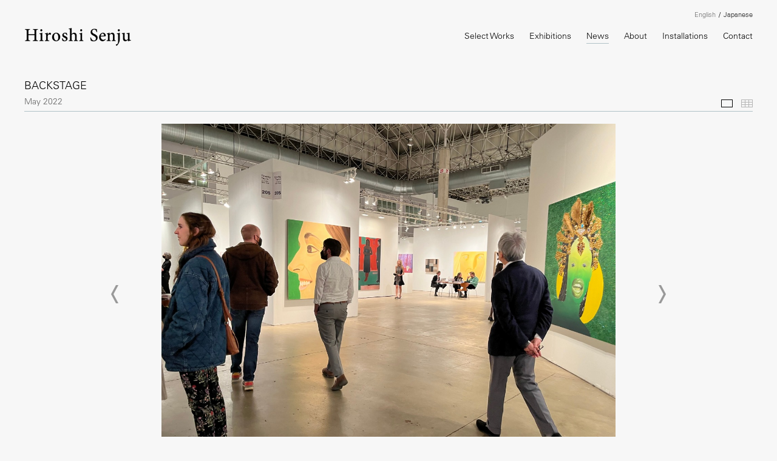

--- FILE ---
content_type: text/html; charset=UTF-8
request_url: https://www.hiroshisenju.com/news/backstage61
body_size: 22259
content:
    <!DOCTYPE html>
    <html lang="en">
    <head>
        <meta charset='utf-8'>
        <meta content='width=device-width, initial-scale=1.0, user-scalable=yes' name='viewport'>

        
        <link rel="stylesheet" href="https://cdnjs.cloudflare.com/ajax/libs/Swiper/4.4.6/css/swiper.min.css"
              integrity="sha256-5l8WteQfd84Jq51ydHtcndbGRvgCVE3D0+s97yV4oms=" crossorigin="anonymous" />

                    <link rel="stylesheet" href="/build/basicLeftBase.bb0ae74c.css">

        
        
        
        
                        <meta name="description" content="Official website for an artist, Hiroshi Senju. 世界的に活躍する日本画家、千住博の公式ウェブサイトです。">



<title>Backstage - News - Hiroshi Senju</title>

    <link rel="shortcut icon" href="https://s3.amazonaws.com/files.collageplatform.com.prod/image_cache/favicon/application/6050d50a2301060e8d6cd922/3c20ed4760a29dfb518abc0faa26e20f.png">


	<meta property="og:description" content="Official website for an artist, Hiroshi Senju. 世界的に活躍する日本画家、千住博の公式ウェブサイトです。" />

	<meta property="twitter:description" content="Official website for an artist, Hiroshi Senju. 世界的に活躍する日本画家、千住博の公式ウェブサイトです。" />
<!--<link rel="stylesheet" href="https://use.typekit.net/kdb8zky.css">-->
        
        <link rel="stylesheet" type="text/css" href="/style.5de385c336ceb45f2968636df918792f.css"/>


        
            <script type="text/javascript">
        if (!location.hostname.match(/^www\./)) {
          if (['hiroshisenju.com'].indexOf(location.hostname) > -1) {
            location.href = location.href.replace(/^(https?:\/\/)/, '$1www.')
          }
        }
    </script>


        <script src="//ajax.googleapis.com/ajax/libs/jquery/1.11.2/jquery.min.js"></script>

        <script src="https://cdnjs.cloudflare.com/ajax/libs/Swiper/4.4.6/js/swiper.min.js"
                integrity="sha256-dl0WVCl8jXMBZfvnMeygnB0+bvqp5wBqqlZ8Wi95lLo=" crossorigin="anonymous"></script>

        <script src="https://cdnjs.cloudflare.com/ajax/libs/justifiedGallery/3.6.5/js/jquery.justifiedGallery.min.js"
                integrity="sha256-rhs3MvT999HOixvXXsaSNWtoiKOfAttIR2dM8QzeVWI=" crossorigin="anonymous"></script>

        <script>window.jQuery || document.write('<script src=\'/build/jquery.8548b367.js\'><\/script>');</script>

                    <script src="/build/runtime.d94b3b43.js"></script><script src="/build/jquery.8548b367.js"></script>
            <script src="/build/jquery.nicescroll.min.js.db5e58ee.js"></script>
            <script src="/build/jquery.lazyload.min.js.32226264.js"></script>
            <script src="/build/vendorJS.fffaa30c.js"></script>
        
        <script src="https://cdnjs.cloudflare.com/ajax/libs/jarallax/1.12.4/jarallax.min.js" integrity="sha512-XiIA4eXSY4R7seUKlpZAfPPNz4/2uzQ+ePFfimSk49Rtr/bBngfB6G/sE19ti/tf/pJ2trUbFigKXFZLedm4GQ==" crossorigin="anonymous" referrerpolicy="no-referrer"></script>

                    <script type="text/javascript">
                var langInUrl = false;
                var closeText = "Close";
                var zoomText = "Zoom";
            </script>
        
        <script type="text/javascript">
                        $(document).ready(function () {
                $('body>#supersized, body>#supersized-loader').remove();
            });
            var screens = {
    };
var frontendParams = {
    currentScreen: null,
};


        </script>

                    <script src="/build/headerCompiledJS.3b1cf68a.js"></script>
        
        
        <script src="/build/frontendBase.4818ec01.js"></script>

                    <script type="text/javascript">(function(i,s,o,g,r,a,m){i['GoogleAnalyticsObject']=r;i[r]=i[r]||function(){
  (i[r].q=i[r].q||[]).push(arguments)},i[r].l=1*new Date();a=s.createElement(o),
  m=s.getElementsByTagName(o)[0];a.async=1;a.src=g;m.parentNode.insertBefore(a,m)
  })(window,document,'script','//www.google-analytics.com/analytics.js','ga');

  ga('create', 'UA-44137942-1', 'hiroshisenju.com');
  ga('send', 'pageview');</script>
        
        
        
                    <script type="text/javascript" src="/scripts.a0598799e4bf3407b807757ab9dcc1f7.js"></script>

                <script src="https://www.recaptcha.net/recaptcha/api.js?render=6LfIL6wZAAAAAPw-ECVAkdIFKn-8ZQe8-N_5kUe8"></script>
    </head>
    <body data-email-protected=""
          data-section-key="news"
          data-section-id="5f4fc3a5c8aa2c0d7af09144"
         class="
            ada-compliance                        s-news            detail-page            
        ">
                    <a href="#contentWrapper" id="skipToContent">Skip to content</a>
                <input type="hidden" value="" id="email-protected-header"/>
        <input type="hidden" value="" id="email-protected-description"/>
        <input type="hidden" value="First name" id="email-protected-first-name-field-text"/>
        <input type="hidden" value="Last name" id="email-protected-last-name-field-text"/>
        <input type="hidden" value="Email" id="email-protected-email-field-text"/>
        <input type="hidden" value="Subscribe" id="email-protected-subscribe-button-text"/>

                    <header class='main-header
                '>
                <div class='container'>
                    <a class='logo' href='/'><img itemprop="image" class="alt-standard" alt="Hiroshi Senju" src="https://s3.amazonaws.com/files.collageplatform.com.prod/application/6050d50a2301060e8d6cd922/c9130792cdcc0d1f4bbb3622c4d470e9.png" width="176"/></a><nav class='main'><a href="/select-works">Select Works</a><a href="/exhibitions">Exhibitions</a><a href="/news" class="active">News</a><a href="/about">About</a><a href="/installations">Installations</a><a href="/contact">Contact</a></nav><nav class='languages'><a href="/news/backstage61" class="active" id="lang-en">English</a><a href="/ja/niyusu/batukusutezi60" class="" id="lang-ja">Japanese</a></nav><div class="mobile-menu-wrapper"><nav class='mobile'><a class="menu" href="#">Menu</a><div class="navlinks"><a href="/select-works">Select Works</a><a href="/exhibitions">Exhibitions</a><a href="/news" class="active">News</a><a href="/about">About</a><a href="/installations">Installations</a><a href="/contact">Contact</a></div></nav><nav class="mobile-languages"><a href="/news/backstage61" class="active" id="lang-en">en</a><a href="/ja/niyusu/batukusutezi60" class="" id="lang-ja">ja</a></nav></div>
                </div>
            </header>
                <div id="contentWrapper" tabindex="-1" class="contentWrapper">
                            <div class='objects-details'>
    


  
            <section id='images'>
                            

<div id="screen-images" data-slideshow-view="slideshow">
    <div class="slideshow-container">
                <div class="container">
                                    <div class="slideshow-headline frs divider">
                                                                                                                        <h1>Backstage</h1>
                                                                                                                                                                            <h3>May 2022</h3>
                                                                                
                                                    <span class="abs-thumbs ">
                            <a data-tab-ref="slideshow" class="
                                cursor-pointer tabbable
                                active
                            " tabindex="0">Images</a>
                            <a data-tab-ref="thumbnails" class="
                                cursor-pointer tabbable
                                
                            " tabindex="0">Thumbnails</a>
                        </span>
                                                                </div>
                            </div>
                        <div class="container">
                <div data-tab="slideshow">
                    
<div class="position-guard-container">
    <div class="
            swiper-container main
            slideshow
            
        ">
        <div class="swiper-button-prev slider-nav-prev"></div>        <div class="swiper-wrapper">
                                            <div class="swiper-slide  tabbable">
                                            <div class="swiper-slide-container">
    <div class="slide-content-container">
        
            <div class="slide-image-container">
            <picture class="swiper-zoom-container">
                                    <img itemprop="image"  class="                            "
                         alt="Visiting Expo Chicago, I was reminded of how many diverse wonderful artists exist in the world."
                            
                            
                         src="https://img.artlogic.net/w_1800,h_1000,c_limit/exhibit-e/6050d50a2301060e8d6cd922/f26b82274eb4fd7dd2a1a4b484dae605.jpeg"
                         data-slide='1'
                            />
                            </picture>
        </div>
    </div>
    <div class="swiper-slide-caption caption">
                <p>Visiting Expo Chicago, I was reminded of how many diverse wonderful artists exist in the world.</p>

            </div>
</div>                                    </div>
                                            <div class="swiper-slide  tabbable">
                                            <div class="swiper-slide-container">
    <div class="slide-content-container">
        
            <div class="slide-image-container">
            <picture class="swiper-zoom-container">
                                    <img itemprop="image"  class="                            "
                         alt="This was my first time seeing the works by this artist.&amp;amp;nbsp; I was mesmerized with the works.&amp;amp;nbsp; They are works by a British artist."
                            
                            
                         src="https://img.artlogic.net/w_1800,h_1000,c_limit/exhibit-e/6050d50a2301060e8d6cd922/ef6c35780f29c47a6bdfa2bc83c5fbd2.jpeg"
                         data-slide='2'
                            />
                            </picture>
        </div>
    </div>
    <div class="swiper-slide-caption caption">
                <p>This was my first time seeing the works by this artist.&nbsp; I was mesmerized with the works.&nbsp; They are works by a British artist.</p>

            </div>
</div>                                    </div>
                                            <div class="swiper-slide  tabbable">
                                            <div class="swiper-slide-container">
    <div class="slide-content-container">
        
            <div class="slide-image-container">
            <picture class="swiper-zoom-container">
                                    <img itemprop="image"  class="                            "
                         alt="There are many who use gold leafs in Japanese paintings, but I was impressed by a fresh expression using this materials by Western artists."
                            
                            
                         src="https://img.artlogic.net/w_1800,h_1000,c_limit/exhibit-e/6050d50a2301060e8d6cd922/31afd047d70d218c5c1f84388672ecf6.jpeg"
                         data-slide='3'
                            />
                            </picture>
        </div>
    </div>
    <div class="swiper-slide-caption caption">
                <p>There are many who use gold leafs in Japanese paintings, but I was impressed by a fresh expression using this materials by Western artists.</p>

            </div>
</div>                                    </div>
                                            <div class="swiper-slide  tabbable">
                                            <div class="swiper-slide-container">
    <div class="slide-content-container">
        
            <div class="slide-image-container">
            <picture class="swiper-zoom-container">
                                    <img itemprop="image"  class="                            "
                         alt="At The Art Institute of Chicago, there was an event.&amp;amp;nbsp;I made a speech at the event.&amp;amp;nbsp;Exhibition &amp;amp;ldquo;Senju&amp;amp;rsquo;s Waterfall for Chicago&amp;amp;rdquo; is extended till the end of June."
                            
                            
                         src="https://img.artlogic.net/w_1800,h_1000,c_limit/exhibit-e/6050d50a2301060e8d6cd922/7fb5e4cfc696c4ba855470f9cda2ce33.jpeg"
                         data-slide='4'
                            />
                            </picture>
        </div>
    </div>
    <div class="swiper-slide-caption caption">
                <p>At The Art Institute of Chicago, there was an event.&nbsp;I made a speech at the event.&nbsp;Exhibition &ldquo;Senju&rsquo;s Waterfall for Chicago&rdquo; is extended till the end of June.</p>

            </div>
</div>                                    </div>
                                            <div class="swiper-slide  tabbable">
                                            <div class="swiper-slide-container">
    <div class="slide-content-container">
        
            <div class="slide-image-container">
            <picture class="swiper-zoom-container">
                                    <img itemprop="image"  class="                            "
                         alt="The Art Institute of Chicago is, after all, this work: Seurat&amp;amp;rsquo;s &amp;amp;ldquo;A Sunday afternoon on the island of La Grande Jatte&amp;amp;rdquo;. &amp;amp;nbsp; it is not allowed to leave the museum.&amp;amp;nbsp; It is known for its&amp;amp;rsquo; pointillism. &amp;amp;nbsp;But if you look at it closely, you can see uses of elongated lines to express the texture."
                            
                            
                         src="https://img.artlogic.net/w_1800,h_1000,c_limit/exhibit-e/6050d50a2301060e8d6cd922/b1c592fc71a61e42f9029b016f4a4f13.jpeg"
                         data-slide='5'
                            />
                            </picture>
        </div>
    </div>
    <div class="swiper-slide-caption caption">
                <p>The Art Institute of Chicago is, after all, this work: Seurat&rsquo;s &ldquo;A Sunday afternoon on the island of La Grande Jatte&rdquo;. &nbsp; it is not allowed to leave the museum.&nbsp; It is known for its&rsquo; pointillism. &nbsp;But if you look at it closely, you can see uses of elongated lines to express the texture.</p>

            </div>
</div>                                    </div>
                                            <div class="swiper-slide  tabbable">
                                            <div class="swiper-slide-container">
    <div class="slide-content-container">
        
            <div class="slide-image-container">
            <picture class="swiper-zoom-container">
                                    <img itemprop="image"  class="                            "
                         alt="The Art Institute of Chicago is also famous for its world-class collection of Impressionists.&amp;amp;nbsp;I was overwhelmed by Monet&amp;amp;rsquo;s works. It will take months to see the works in the Museum, which include Van Gogh&amp;amp;rsquo;s &amp;amp;ldquo;The Bedroom&amp;amp;rdquo;, Cezanne&amp;amp;rsquo;s still life &amp;amp;ldquo;The basket of Apples&amp;amp;quot;."
                            
                            
                         src="https://img.artlogic.net/w_1800,h_1000,c_limit/exhibit-e/6050d50a2301060e8d6cd922/6d915940d4c3ac4a107523a0e94bddda.jpeg"
                         data-slide='6'
                            />
                            </picture>
        </div>
    </div>
    <div class="swiper-slide-caption caption">
                <p>The Art Institute of Chicago is also famous for its world-class collection of Impressionists.&nbsp;I was overwhelmed by Monet&rsquo;s works. It will take months to see the works in the Museum, which include Van Gogh&rsquo;s &ldquo;The Bedroom&rdquo;, Cezanne&rsquo;s still life &ldquo;The basket of Apples&quot;.</p>

            </div>
</div>                                    </div>
                    </div>
        <div class="swiper-button-next slider-nav-next"></div>    </div>
</div>

                </div>


                                                                        <div data-tab="thumbnails" data-width="3" class="
                        thumbnails-tab
                        
                        
                        squared
                    ">                                                            <div class="thumbnail-container">
                                    <div class="thumbnail-square">
    <picture>
        <img itemprop="image"  alt="Visiting Expo Chicago, I was reminded of how many diverse wonderful artists exist in the world." data-slide-ref="0"  class="tabbable" tabindex="0"
                
             
             src="https://img.artlogic.net/w_647,h_647,c_limit/exhibit-e/6050d50a2301060e8d6cd922/f26b82274eb4fd7dd2a1a4b484dae605.jpeg" />
    </picture>
</div>                                                                                                        </div>
                                                            <div class="thumbnail-container">
                                    <div class="thumbnail-square">
    <picture>
        <img itemprop="image"  alt="This was my first time seeing the works by this artist.&amp;amp;nbsp; I was mesmerized with the works.&amp;amp;nbsp; They are works by a British artist." data-slide-ref="1"  class="tabbable" tabindex="0"
                
             
             src="https://img.artlogic.net/w_647,h_647,c_limit/exhibit-e/6050d50a2301060e8d6cd922/ef6c35780f29c47a6bdfa2bc83c5fbd2.jpeg" />
    </picture>
</div>                                                                                                        </div>
                                                            <div class="thumbnail-container">
                                    <div class="thumbnail-square">
    <picture>
        <img itemprop="image"  alt="There are many who use gold leafs in Japanese paintings, but I was impressed by a fresh expression using this materials by Western artists." data-slide-ref="2"  class="tabbable" tabindex="0"
                
             
             src="https://img.artlogic.net/w_647,h_647,c_limit/exhibit-e/6050d50a2301060e8d6cd922/31afd047d70d218c5c1f84388672ecf6.jpeg" />
    </picture>
</div>                                                                                                        </div>
                                                            <div class="thumbnail-container">
                                    <div class="thumbnail-square">
    <picture>
        <img itemprop="image"  alt="At The Art Institute of Chicago, there was an event.&amp;amp;nbsp;I made a speech at the event.&amp;amp;nbsp;Exhibition &amp;amp;ldquo;Senju&amp;amp;rsquo;s Waterfall for Chicago&amp;amp;rdquo; is extended till the end of June." data-slide-ref="3"  class="tabbable" tabindex="0"
                
             
             src="https://img.artlogic.net/w_647,h_647,c_limit/exhibit-e/6050d50a2301060e8d6cd922/7fb5e4cfc696c4ba855470f9cda2ce33.jpeg" />
    </picture>
</div>                                                                                                        </div>
                                                            <div class="thumbnail-container">
                                    <div class="thumbnail-square">
    <picture>
        <img itemprop="image"  alt="The Art Institute of Chicago is, after all, this work: Seurat&amp;amp;rsquo;s &amp;amp;ldquo;A Sunday afternoon on the island of La Grande Jatte&amp;amp;rdquo;. &amp;amp;nbsp; it is not allowed to leave the museum.&amp;amp;nbsp; It is known for its&amp;amp;rsquo; pointillism. &amp;amp;nbsp;But if you look at it closely, you can see uses of elongated lines to express the texture." data-slide-ref="4"  class="tabbable" tabindex="0"
                
             
             src="https://img.artlogic.net/w_647,h_647,c_limit/exhibit-e/6050d50a2301060e8d6cd922/b1c592fc71a61e42f9029b016f4a4f13.jpeg" />
    </picture>
</div>                                                                                                        </div>
                                                            <div class="thumbnail-container">
                                    <div class="thumbnail-square">
    <picture>
        <img itemprop="image"  alt="The Art Institute of Chicago is also famous for its world-class collection of Impressionists.&amp;amp;nbsp;I was overwhelmed by Monet&amp;amp;rsquo;s works. It will take months to see the works in the Museum, which include Van Gogh&amp;amp;rsquo;s &amp;amp;ldquo;The Bedroom&amp;amp;rdquo;, Cezanne&amp;amp;rsquo;s still life &amp;amp;ldquo;The basket of Apples&amp;amp;quot;." data-slide-ref="5"  class="tabbable" tabindex="0"
                
             
             src="https://img.artlogic.net/w_647,h_647,c_limit/exhibit-e/6050d50a2301060e8d6cd922/6d915940d4c3ac4a107523a0e94bddda.jpeg" />
    </picture>
</div>                                                                                                        </div>
                                                </div>
                            </div>
        </div>
    </div>
    <script>
        swiper("#screen-images", {        });
    </script>
    
                    </section>
        

</div>
                    </div>
        
<footer class="divider show1col"><div class="container clearfix"><div class='divider'></div><div class='footer-cols'><div class="footer-col1"><p>Copyright&copy; Hiroshi Senju&nbsp; All Rights Reserved.</p></div></div><span><a href="/site-index" class="footer-siteindex">Site Index</a></span></div></footer>
            </body>
    </html>


--- FILE ---
content_type: text/css; charset=UTF-8
request_url: https://www.hiroshisenju.com/style.5de385c336ceb45f2968636df918792f.css
body_size: 63001
content:

.container {
    max-width: 1300px;
}

                        
    
    

    


.custom-grid .entry {
    width: 48.076923076923%;
    margin-right: 3.8461538461538%;
    margin-bottom: 30px;
    display: inline-block;
    vertical-align: top;
}


.custom-grid .entry:nth-child(2n+2) {
    margin-right: 0;
} 

.custom-grid .entry .placeholder {
    padding-top: 76%;
    background: inherit;
}

.custom-grid .entry .placeholder .image img {
    max-height: 100%;
    max-width: 100%;
        padding: 0;
        position: absolute;
    top: 0;
    right: 0;
    bottom: 0;
    left: 0;
    
}


                                                                                                            
    


    


.custom-grid-gallery .entry {
    width: 22.692307692308%;
    margin-right: 3.0769230769231%;
    margin-bottom: 30px;
    display: inline-block;
    vertical-align: top;
}


.custom-grid-gallery .entry:nth-child(4n+4) {
    margin-right: 0;
} 

.custom-grid-gallery .entry .placeholder {
    padding-top: 74.576271186441%;
    background: inherit;
}

.custom-grid-gallery .entry .placeholder .image img {
    max-height: 100%;
    max-width: 100%;
        padding: 0;
        position: absolute;
    top: 0;
    right: 0;
    bottom: 0;
    left: 0;
    
}


                                                            
    


    


.custom-grid-news .entry {
    width: 48.076923076923%;
    margin-right: 3.8461538461538%;
    margin-bottom: 30px;
    display: inline-block;
    vertical-align: top;
}


.custom-grid-news .entry:nth-child(2n+2) {
    margin-right: 0;
} 

.custom-grid-news .entry .placeholder {
    padding-top: 76%;
    background: inherit;
}

.custom-grid-news .entry .placeholder .image img {
    max-height: 100%;
    max-width: 100%;
        padding: 0;
        position: absolute;
    top: auto;
    right: auto;
    bottom: 0;
    left: 0;    
    
}


                                                            
    


    


.custom-grid-publications .entry {
    width: 30.769230769231%;
    margin-right: 3.8461538461538%;
    margin-bottom: 25px;
    display: inline-block;
    vertical-align: top;
}


.custom-grid-publications .entry:nth-child(3n+3) {
    margin-right: 0;
} 

.custom-grid-publications .entry .placeholder {
    padding-top: 100%;
    background: inherit;
}

.custom-grid-publications .entry .placeholder .image img {
    max-height: 100%;
    max-width: 100%;
        padding: 0;
        position: absolute;
    top: auto;
    right: auto;
    bottom: 0;
    left: 0;    
    
}


                                                                                                                                                                                                                                                            
    


    


.custom-grid-home-items .entry {
    width: 31.230769230769%;
    margin-right: 3.1538461538462%;
    margin-bottom: 30px;
    display: inline-block;
    vertical-align: top;
}


.custom-grid-home-items .entry:nth-child(3n+3) {
    margin-right: 0;
} 

.custom-grid-home-items .entry .placeholder {
    padding-top: 78.817733990148%;
    background: inherit;
}

.custom-grid-home-items .entry .placeholder .image img {
    max-height: 100%;
    max-width: 100%;
        padding: 0;
        position: absolute;
    top: 0;
    right: 0;
    bottom: 0;
    left: 0;
    
}


                                                                                                                    
    
    
    
    

@media all and (max-width: 768px) {

.custom-grid .entry {
    width: 48.076923076923%;
    margin-right: 3.8461538461538%;
    margin-bottom: 30px;
    display: inline-block;
    vertical-align: top;
}

        .custom-grid .entry:nth-child(2n+2){
        margin-right: 3.8461538461538%;
    }
        .custom-grid .entry:nth-child(2n+2){
        margin-right: 3.8461538461538%;
    }
        .custom-grid .entry:nth-child(1n+1){
        margin-right: 3.8461538461538%;
    }
        .custom-grid .entry:nth-child(1n+1){
        margin-right: 3.8461538461538%;
    }
        

.custom-grid .entry:nth-child(2n+2) {
    margin-right: 0;
} 

.custom-grid .entry .placeholder {
    padding-top: 76%;
    background: inherit;
}

.custom-grid .entry .placeholder .image img {
    max-height: 100%;
    max-width: 100%;
        padding: 0;
        position: absolute;
    top: 0;
    right: 0;
    bottom: 0;
    left: 0;
    
}

}

                                                                                                            
    

    
    

@media all and (max-width: 768px) {

.custom-grid-gallery .entry {
    width: 30.25641025641%;
    margin-right: 4.6153846153846%;
    margin-bottom: 30px;
    display: inline-block;
    vertical-align: top;
}

        .custom-grid-gallery .entry:nth-child(4n+4){
        margin-right: 4.6153846153846%;
    }
        .custom-grid-gallery .entry:nth-child(3n+3){
        margin-right: 4.6153846153846%;
    }
        .custom-grid-gallery .entry:nth-child(1n+1){
        margin-right: 4.6153846153846%;
    }
        .custom-grid-gallery .entry:nth-child(1n+1){
        margin-right: 4.6153846153846%;
    }
        

.custom-grid-gallery .entry:nth-child(3n+3) {
    margin-right: 0;
} 

.custom-grid-gallery .entry .placeholder {
    padding-top: 74.576271186441%;
    background: inherit;
}

.custom-grid-gallery .entry .placeholder .image img {
    max-height: 100%;
    max-width: 100%;
        padding: 0;
        position: absolute;
    top: 0;
    right: 0;
    bottom: 0;
    left: 0;
    
}

}

                                                            
    

    
    

@media all and (max-width: 768px) {

.custom-grid-news .entry {
    width: 48.076923076923%;
    margin-right: 3.8461538461538%;
    margin-bottom: 30px;
    display: inline-block;
    vertical-align: top;
}

        .custom-grid-news .entry:nth-child(2n+2){
        margin-right: 3.8461538461538%;
    }
        .custom-grid-news .entry:nth-child(2n+2){
        margin-right: 3.8461538461538%;
    }
        .custom-grid-news .entry:nth-child(1n+1){
        margin-right: 3.8461538461538%;
    }
        .custom-grid-news .entry:nth-child(1n+1){
        margin-right: 3.8461538461538%;
    }
        

.custom-grid-news .entry:nth-child(2n+2) {
    margin-right: 0;
} 

.custom-grid-news .entry .placeholder {
    padding-top: 76%;
    background: inherit;
}

.custom-grid-news .entry .placeholder .image img {
    max-height: 100%;
    max-width: 100%;
        padding: 0;
        position: absolute;
    top: auto;
    right: auto;
    bottom: 0;
    left: 0;    
    
}

}

                                                            
    

    
    

@media all and (max-width: 768px) {

.custom-grid-publications .entry {
    width: 46.153846153846%;
    margin-right: 7.6923076923077%;
    margin-bottom: 25px;
    display: inline-block;
    vertical-align: top;
}

        .custom-grid-publications .entry:nth-child(3n+3){
        margin-right: 7.6923076923077%;
    }
        .custom-grid-publications .entry:nth-child(2n+2){
        margin-right: 7.6923076923077%;
    }
        .custom-grid-publications .entry:nth-child(1n+1){
        margin-right: 7.6923076923077%;
    }
        .custom-grid-publications .entry:nth-child(1n+1){
        margin-right: 7.6923076923077%;
    }
        

.custom-grid-publications .entry:nth-child(2n+2) {
    margin-right: 0;
} 

.custom-grid-publications .entry .placeholder {
    padding-top: 100%;
    background: inherit;
}

.custom-grid-publications .entry .placeholder .image img {
    max-height: 100%;
    max-width: 100%;
        padding: 0;
        position: absolute;
    top: auto;
    right: auto;
    bottom: 0;
    left: 0;    
    
}

}

                                                                                                                                                                                                                                                            
    

    
    

@media all and (max-width: 768px) {

.custom-grid-home-items .entry {
    width: 46.846153846154%;
    margin-right: 6.3076923076923%;
    margin-bottom: 30px;
    display: inline-block;
    vertical-align: top;
}

        .custom-grid-home-items .entry:nth-child(3n+3){
        margin-right: 6.3076923076923%;
    }
        .custom-grid-home-items .entry:nth-child(2n+2){
        margin-right: 6.3076923076923%;
    }
        .custom-grid-home-items .entry:nth-child(1n+1){
        margin-right: 6.3076923076923%;
    }
        .custom-grid-home-items .entry:nth-child(1n+1){
        margin-right: 6.3076923076923%;
    }
        

.custom-grid-home-items .entry:nth-child(2n+2) {
    margin-right: 0;
} 

.custom-grid-home-items .entry .placeholder {
    padding-top: 78.817733990148%;
    background: inherit;
}

.custom-grid-home-items .entry .placeholder .image img {
    max-height: 100%;
    max-width: 100%;
        padding: 0;
        position: absolute;
    top: 0;
    right: 0;
    bottom: 0;
    left: 0;
    
}

}

                                                                                                                    
    
    
    
        

@media all and (max-width: 600px) {

.custom-grid .entry {
    width: 100%;
    margin-right: 0%;
    margin-bottom: 30px;
    display: inline-block;
    vertical-align: top;
}

        .custom-grid .entry:nth-child(2n+2){
        margin-right: 0%;
    }
        .custom-grid .entry:nth-child(2n+2){
        margin-right: 0%;
    }
        .custom-grid .entry:nth-child(1n+1){
        margin-right: 0%;
    }
        .custom-grid .entry:nth-child(1n+1){
        margin-right: 0%;
    }
        

.custom-grid .entry:nth-child(1n+1) {
    margin-right: 0;
} 

.custom-grid .entry .placeholder {
    padding-top: 76%;
    background: inherit;
}

.custom-grid .entry .placeholder .image img {
    max-height: 100%;
    max-width: 100%;
        padding: 0;
        position: absolute;
    top: 0;
    right: 0;
    bottom: 0;
    left: 0;
    
}

}

                                                                                                            
    

    
        

@media all and (max-width: 600px) {

.custom-grid-gallery .entry {
    width: 100%;
    margin-right: 0%;
    margin-bottom: 30px;
    display: inline-block;
    vertical-align: top;
}

        .custom-grid-gallery .entry:nth-child(4n+4){
        margin-right: 0%;
    }
        .custom-grid-gallery .entry:nth-child(3n+3){
        margin-right: 0%;
    }
        .custom-grid-gallery .entry:nth-child(1n+1){
        margin-right: 0%;
    }
        .custom-grid-gallery .entry:nth-child(1n+1){
        margin-right: 0%;
    }
        

.custom-grid-gallery .entry:nth-child(1n+1) {
    margin-right: 0;
} 

.custom-grid-gallery .entry .placeholder {
    padding-top: 74.576271186441%;
    background: inherit;
}

.custom-grid-gallery .entry .placeholder .image img {
    max-height: 100%;
    max-width: 100%;
        padding: 0;
        position: absolute;
    top: 0;
    right: 0;
    bottom: 0;
    left: 0;
    
}

}

                                                            
    

    
        

@media all and (max-width: 600px) {

.custom-grid-news .entry {
    width: 100%;
    margin-right: 0%;
    margin-bottom: 30px;
    display: inline-block;
    vertical-align: top;
}

        .custom-grid-news .entry:nth-child(2n+2){
        margin-right: 0%;
    }
        .custom-grid-news .entry:nth-child(2n+2){
        margin-right: 0%;
    }
        .custom-grid-news .entry:nth-child(1n+1){
        margin-right: 0%;
    }
        .custom-grid-news .entry:nth-child(1n+1){
        margin-right: 0%;
    }
        

.custom-grid-news .entry:nth-child(1n+1) {
    margin-right: 0;
} 

.custom-grid-news .entry .placeholder {
    padding-top: 76%;
    background: inherit;
}

.custom-grid-news .entry .placeholder .image img {
    max-height: 100%;
    max-width: 100%;
        padding: 0;
        position: absolute;
    top: auto;
    right: auto;
    bottom: 0;
    left: 0;    
    
}

}

                                                            
    

    
        

@media all and (max-width: 600px) {

.custom-grid-publications .entry {
    width: 100%;
    margin-right: 0%;
    margin-bottom: 25px;
    display: inline-block;
    vertical-align: top;
}

        .custom-grid-publications .entry:nth-child(3n+3){
        margin-right: 0%;
    }
        .custom-grid-publications .entry:nth-child(2n+2){
        margin-right: 0%;
    }
        .custom-grid-publications .entry:nth-child(1n+1){
        margin-right: 0%;
    }
        .custom-grid-publications .entry:nth-child(1n+1){
        margin-right: 0%;
    }
        

.custom-grid-publications .entry:nth-child(1n+1) {
    margin-right: 0;
} 

.custom-grid-publications .entry .placeholder {
    padding-top: 100%;
    background: inherit;
}

.custom-grid-publications .entry .placeholder .image img {
    max-height: 100%;
    max-width: 100%;
        padding: 0;
        position: absolute;
    top: auto;
    right: auto;
    bottom: 0;
    left: 0;    
    
}

}

                                                                                                                                                                                                                                                            
    

    
        

@media all and (max-width: 600px) {

.custom-grid-home-items .entry {
    width: 100%;
    margin-right: 0%;
    margin-bottom: 30px;
    display: inline-block;
    vertical-align: top;
}

        .custom-grid-home-items .entry:nth-child(3n+3){
        margin-right: 0%;
    }
        .custom-grid-home-items .entry:nth-child(2n+2){
        margin-right: 0%;
    }
        .custom-grid-home-items .entry:nth-child(1n+1){
        margin-right: 0%;
    }
        .custom-grid-home-items .entry:nth-child(1n+1){
        margin-right: 0%;
    }
        

.custom-grid-home-items .entry:nth-child(1n+1) {
    margin-right: 0;
} 

.custom-grid-home-items .entry .placeholder {
    padding-top: 78.817733990148%;
    background: inherit;
}

.custom-grid-home-items .entry .placeholder .image img {
    max-height: 100%;
    max-width: 100%;
        padding: 0;
        position: absolute;
    top: 0;
    right: 0;
    bottom: 0;
    left: 0;
    
}

}

                                                                                                                    
    
    
    
        

@media all and (max-width: 400px) {

.custom-grid .entry {
    width: 100%;
    margin-right: 0%;
    margin-bottom: 30px;
    display: inline-block;
    vertical-align: top;
}

        .custom-grid .entry:nth-child(2n+2){
        margin-right: 0%;
    }
        .custom-grid .entry:nth-child(2n+2){
        margin-right: 0%;
    }
        .custom-grid .entry:nth-child(1n+1){
        margin-right: 0%;
    }
        .custom-grid .entry:nth-child(1n+1){
        margin-right: 0%;
    }
        

.custom-grid .entry:nth-child(1n+1) {
    margin-right: 0;
} 

.custom-grid .entry .placeholder {
    padding-top: 76%;
    background: inherit;
}

.custom-grid .entry .placeholder .image img {
    max-height: 100%;
    max-width: 100%;
        padding: 0;
        position: absolute;
    top: 0;
    right: 0;
    bottom: 0;
    left: 0;
    
}

}

                                                                                                            
    

    
        

@media all and (max-width: 400px) {

.custom-grid-gallery .entry {
    width: 100%;
    margin-right: 0%;
    margin-bottom: 30px;
    display: inline-block;
    vertical-align: top;
}

        .custom-grid-gallery .entry:nth-child(4n+4){
        margin-right: 0%;
    }
        .custom-grid-gallery .entry:nth-child(3n+3){
        margin-right: 0%;
    }
        .custom-grid-gallery .entry:nth-child(1n+1){
        margin-right: 0%;
    }
        .custom-grid-gallery .entry:nth-child(1n+1){
        margin-right: 0%;
    }
        

.custom-grid-gallery .entry:nth-child(1n+1) {
    margin-right: 0;
} 

.custom-grid-gallery .entry .placeholder {
    padding-top: 74.576271186441%;
    background: inherit;
}

.custom-grid-gallery .entry .placeholder .image img {
    max-height: 100%;
    max-width: 100%;
        padding: 0;
        position: absolute;
    top: 0;
    right: 0;
    bottom: 0;
    left: 0;
    
}

}

                                                            
    

    
        

@media all and (max-width: 400px) {

.custom-grid-news .entry {
    width: 100%;
    margin-right: 0%;
    margin-bottom: 30px;
    display: inline-block;
    vertical-align: top;
}

        .custom-grid-news .entry:nth-child(2n+2){
        margin-right: 0%;
    }
        .custom-grid-news .entry:nth-child(2n+2){
        margin-right: 0%;
    }
        .custom-grid-news .entry:nth-child(1n+1){
        margin-right: 0%;
    }
        .custom-grid-news .entry:nth-child(1n+1){
        margin-right: 0%;
    }
        

.custom-grid-news .entry:nth-child(1n+1) {
    margin-right: 0;
} 

.custom-grid-news .entry .placeholder {
    padding-top: 76%;
    background: inherit;
}

.custom-grid-news .entry .placeholder .image img {
    max-height: 100%;
    max-width: 100%;
        padding: 0;
        position: absolute;
    top: auto;
    right: auto;
    bottom: 0;
    left: 0;    
    
}

}

                                                            
    

    
        

@media all and (max-width: 400px) {

.custom-grid-publications .entry {
    width: 100%;
    margin-right: 0%;
    margin-bottom: 25px;
    display: inline-block;
    vertical-align: top;
}

        .custom-grid-publications .entry:nth-child(3n+3){
        margin-right: 0%;
    }
        .custom-grid-publications .entry:nth-child(2n+2){
        margin-right: 0%;
    }
        .custom-grid-publications .entry:nth-child(1n+1){
        margin-right: 0%;
    }
        .custom-grid-publications .entry:nth-child(1n+1){
        margin-right: 0%;
    }
        

.custom-grid-publications .entry:nth-child(1n+1) {
    margin-right: 0;
} 

.custom-grid-publications .entry .placeholder {
    padding-top: 100%;
    background: inherit;
}

.custom-grid-publications .entry .placeholder .image img {
    max-height: 100%;
    max-width: 100%;
        padding: 0;
        position: absolute;
    top: auto;
    right: auto;
    bottom: 0;
    left: 0;    
    
}

}

                                                                                                                                                                                                                                                            
    

    
        

@media all and (max-width: 400px) {

.custom-grid-home-items .entry {
    width: 100%;
    margin-right: 0%;
    margin-bottom: 30px;
    display: inline-block;
    vertical-align: top;
}

        .custom-grid-home-items .entry:nth-child(3n+3){
        margin-right: 0%;
    }
        .custom-grid-home-items .entry:nth-child(2n+2){
        margin-right: 0%;
    }
        .custom-grid-home-items .entry:nth-child(1n+1){
        margin-right: 0%;
    }
        .custom-grid-home-items .entry:nth-child(1n+1){
        margin-right: 0%;
    }
        

.custom-grid-home-items .entry:nth-child(1n+1) {
    margin-right: 0;
} 

.custom-grid-home-items .entry .placeholder {
    padding-top: 78.817733990148%;
    background: inherit;
}

.custom-grid-home-items .entry .placeholder .image img {
    max-height: 100%;
    max-width: 100%;
        padding: 0;
        position: absolute;
    top: 0;
    right: 0;
    bottom: 0;
    left: 0;
    
}

}

                                                                                                    
.main-header nav a { color: #000000; text-transform: capitalize; font-size: 16px; }
.main-header nav.homepage a, #slidecaption a * { color: #000000; }
.main-header nav a:hover, .main-header nav a.active { color: #5f6a6e !important; }
.main-header nav.homepage a:hover, .main-header nav.homepage a.active, #slidecaption a:hover * { color: #ffffff !important; }
#overlay .close { color: #5f6a6e; font-size: 14px; }
a, .private-login input[type="submit"] { color: #5f6a6e; }
body, .list.text-only.entries.fixed-font .date { font-size: 14px; }
section header, .divider, .news .entry { border-color: #b0c1c7; }
.paragraph-styling p { margin-bottom: 1em; }

/* -------------------------------------- */
/* SWIPER FIX ON SAFARI */
.slideshow-container .swiper-slide {
    -webkit-backface-visibility: hidden;
    -webkit-transform: translate3d(0, 0, 0);
}
















.swiper-container {
    padding-bottom: 0;
}






section.exhibitions.home h1 {
    font-family:"Univers LT W01_45 Light1475950";
}
div#exhibitions-grid .title {
    font-family:"Univers LT W01_45 Light1475950";
}
.s-exhibitions.detail-page .slideshow-headline h1 {
    font-family:"Univers LT W01_45 Light1475950";
}





/* --------------------------------------------------------- */
/* SWIPER (MAX-WIDTH) ASPECT RATIO FIX */
/* --------------------------------------------------------- */
.position-guard-container .swiper-container{
    width:130vh;
    max-width:100%;
    margin-left:auto;
    margin-right:auto;
}
.position-guard-container .swiper-container.slideshow .slide-content-container{
    padding-top:60%;
    /*box-shadow: inset 0 0 0 1px rgba(255,0,0,1);*/
}






/* --------------------------------------------------------- */
/* SWIPER (MAX-WIDTH) ASPECT RATIO FIX */
/* --------------------------------------------------------- */
.position-guard-container .swiper-container{
    width:130vh;
    max-width:100%;
    margin-left:auto;
    margin-right:auto;
}
.position-guard-container .swiper-container.slideshow .slide-content-container{
    padding-top:60%;
    /*box-shadow: inset 0 0 0 1px rgba(255,0,0,1);*/
}








/* --------------------------------------------------------- */
/* SLIDESHOW XL - SEE JS */
/* --------------------------------------------------------- */
/*USE :not to prevent other sliders from resizing*/
/*body:not(.s-homepage) .slider .bx-wrapper:first-of-type,*/
/*CHECK FOR SINGLE IMAGES*/
/*CHOOSE .slider OR .full-slider OR .slider.full-slider*/

 section .slider.full-slider .bx-wrapper:first-of-type, 
 section .full-slider .bx-wrapper:first-of-type,
 section .slider .bx-wrapper:first-of-type
{
    /*width: 145vh;*/
    max-width: 100%!important;
    margin-left:auto;
    margin-right:auto;
}

 section .slider.full-slider .bx-wrapper:first-of-type .slide,
 section .full-slider .bx-wrapper:first-of-type .slide,
 section .slider .bx-wrapper:first-of-type .slide{
    width:100% !important;
}






/* -------------------------------- */
/*SWIPER SLIDE SHOW*/
/* -------------------------------- */

.swiper-container .swiper-slide-caption {
margin-top: 10px;
text-align: center;
font-size: 12px;
padding-bottom:25px;
}


.slideshow-container .swiper-slide {
    -webkit-backface-visibility: hidden;
    -webkit-transform: translate3d(0, 0, 0);
}

/*TEMP SWIPER SLIDESHOW IMAGE STRETCH*/
.swiper-container.slideshow .swiper-slide img, .slideshow-overlay .swiper-container .swiper-slide img{
    width:100%;
    height:100%;
    object-fit:contain;
}

.s-projects.detail-page section[id*='-swipe']{
    padding-bottom:25px;
}

.s-projects.detail-page section[id*='-swipe'] div[data-slideshow-view='slideshow'] .container{max-width:100%;}
.s-projects.detail-page section[id*='-swipe'] div[data-slideshow-view] .swiper-container.slideshow {margin-bottom: 0}

.s-projects.detail-page section[id*='-swipe'] .swiper-slide-caption {
    max-width:600px;
    margin-left:auto; margin-right:auto;
}

.s-projects.detail-page section[id*='-swipe'] .thumbnail-container .caption-snippet{
    height:auto;
    max-width:600px;
    margin-left:auto;
    margin-right:auto;
}

/*slide-show thumbnails*/
.squared .thumbnail-container{
    vertical-align:top;
    margin-bottom: 3%;
}

@media all and (max-width:400px) {
    .squared[data-width] .thumbnail-container {
        width:48.5%
    }
}

/*slide-show header work around*/
.s-projects.detail-page section[id*='-swipe'] .slideshow-headline h1,
.s-projects.detail-page section[id*='-swipe'] .slideshow-headline h2{
    visibility:hidden;
    display:none!important;
}
.s-projects.detail-page section[id*='-swipe'] .slideshow-container .slideshow-headline {
    border-bottom: none;
    padding-bottom: 0;
    margin-bottom: 0;
    display:flex;
    justify-content:flex-end;
}
.s-projects.detail-page section[id*='-swipe'] .slideshow-container .slideshow-headline > span{
    margin-bottom:10px;
}


/*slide-show x overlay close*/
.s-projects.detail-page .slideshow-overlay .slideshow-overlay-close svg{
    visibility:hidden;
}
.s-projects.detail-page .slideshow-overlay .slideshow-overlay-close{
    background-image: url("about:blank");
    background-size: cover;
    background-position: top left;
}
.s-projects.detail-page .slideshow-overlay .slideshow-overlay-close:hover{
    background-position: top right;
}
.s-projects.detail-page .slideshow-overlay .slideshow-overlay-content {
    padding: 50px 20px;
    height: calc(100% - 100px);
}

/*Slideshow Scale*/

.s-projects.detail-page section[id*='-swipe'] div[data-slideshow-view='slideshow'] .container {
    max-width: 100%;
    margin: 0 40px;
}



























.container{padding: 0 40px;}
@media all and (max-width:1880px) {
    .container{padding: 0 40px;}
}




/* --------------------------------------------------------- */
/* GENERAL MISC */
body { 
    font-family:"Univers LT W01_45 Light1475944";
    font-size:13px;
    line-height:1.8;
    background: #f7f7f7;
}

.swiper-container.slideshow .slide-content-container {
    background: #f7f7f7;
}

/* --------------------------------------------------------- */
/* SELECTION */
.lightOnDarkText {-webkit-font-smoothing: antialiased; -moz-osx-font-smoothing: grayscale;}
.forceDefaultOSX{-webkit-font-smoothing: subpixel-antialiased;}
::selection {color:#ffffff;background:#000000;}
::-moz-selection {color:#ffffff;background:#000000;}


/* --------------------------------------------------------- */
/*HOVER STATES*/
a:hover h1, a:hover .title{ color:#808080 !important;}
.logo:hover {opacity:.7}


/* --------------------------------------------------------- */
/* FONTS */
@font-face {font-family: 'Text-Regular'; src: url('about:blank');}


/* FONTS SELF HOSTED FONTS.COM */
    @font-face{
        font-family:"Univers LT W01_45 Light1475944";
        src:url("https://s3.amazonaws.com/files.collageplatform.com.prod/application/6050d50a2301060e8d6cd922/9fa24f1f-00d8-4d28-910f-78e925eaead6.woff2") format("woff2"),url("https://s3.amazonaws.com/files.collageplatform.com.prod/application/6050d50a2301060e8d6cd922/d64e7bbc-e9ea-46ad-982c-6195ae4a3c61.woff") format("woff");
    }
    @font-face{
        font-family:"Univers LT W01_45 Light1475950";
        src:url("https://s3.amazonaws.com/files.collageplatform.com.prod/application/6050d50a2301060e8d6cd922/aeb5cbb5-2077-4a57-88d8-1cc1e9c804e8.woff2") format("woff2"),url("https://s3.amazonaws.com/files.collageplatform.com.prod/application/6050d50a2301060e8d6cd922/26832c6c-7609-41a6-b856-151be500486b.woff") format("woff");
    }
    @font-face{
        font-family:"Univers LT W01_65 Bold1475968";
        src:url("https://s3.amazonaws.com/files.collageplatform.com.prod/application/6050d50a2301060e8d6cd922/8a711a0d-3f17-4bfe-887b-6229858332b3.woff2") format("woff2"),url("https://s3.amazonaws.com/files.collageplatform.com.prod/application/6050d50a2301060e8d6cd922/05a79c4b-9e9d-46e4-9d4b-610be05371c4.woff") format("woff");
    }
    @font-face{
        font-family:"Univers LT W01_65 Bold_1475974";
        src:url("https://s3.amazonaws.com/files.collageplatform.com.prod/application/6050d50a2301060e8d6cd922/cc843e1a-cf1f-47e9-a03f-ef03d2b85d9a.woff2") format("woff2"),url("https://s3.amazonaws.com/files.collageplatform.com.prod/application/6050d50a2301060e8d6cd922/653a9f79-b3ad-444c-a6c4-6bf7f1112e6e.woff") format("woff");
    }



/* italic */
i, em{ 
    font-family:"Univers LT W01_45 Light1475950";
    font-style:normal;
}

/* bold */
b, strong{ 
    font-family:"Univers LT W01_65 Bold1475968";
    font-weight:normal;
}

/* bold-italic */
strong > em, b > em, 
strong > i, b > i, 
em > strong, em > b, 
i > strong, i > b{
    font-family:"Univers LT W01_65 Bold_1475974";
    font-style:normal;
}


/*HEADER OVERIDE IN TEXTBOX*/
strong > em > u,
strong > u > em,
em > strong > u,
em > u > strong,
u > em > strong,
u > strong > em{
    font-family:"Univers LT W01_45 Light1475944";
    text-transform: uppercase;
    font-size: 18px !important;
    color:#000000 !important;
    padding:0 0 0px 0 !important;
    margin: 0 0 0 0 !important;
    line-height:1.5 !important;
    display:inline-block !important;
    font-weight:normal;
    text-decoration:none !important;
}

/* EMPTY FIXES */
h2:empty, h3:empty, .date:empty, .subtitle:empty, .summary:empty { display: none !important;}




/* --------------------------------------------------------- */
/* MAIN EDITS */
.main-header {
    padding: 15px 0;
    padding-bottom: 45px;
    position: relative;
    z-index: 55;
    text-transform: uppercase;
    box-sizing: border-box;
}
.main-header nav {
    padding-top: 2px;
}
.main-header nav a{
    font-size:14px;
    text-transform: initial;
    letter-spacing:0;
    margin-left: 25px;
}
.main-header nav a.active, .main-header nav.homepage a.active {
color: #000 !important;
border-bottom: 1px solid;
padding-bottom: 3px;
border-color: #b0c1c7;
}




.main-header nav.languages {
    position: inherit;
    padding-bottom: 15px;
}
div.language-separator {
    display: inline-block;
    margin-left: 5px;
    font-size: 11px;
    color: #000000;
}
nav.languages {
    right: 15px !important;
}
nav.languages a {
    font-size: 11px;
    margin-left: 5px !important;
}
nav.languages.homepage a.active {
    border-bottom: none;
}
nav.languages a.active {
    color: #666 !important;
    border-bottom: none;
}







/* --------------------------------------------------------- */
/* HOMEPAGE */
/* make images clickable - when using supersized JS */
#homefader { pointer-events: none; }



.s-home.detail-page .main-header {
    overflow: hidden;
}

#related-home-items {
    margin-top: 50px;
}
header.section-header.divider.custom-grid-home-items {
    display: none;
}
/*#home-items-grid .entry .titles {*/
/*    padding-bottom: 10px;*/
/*    text-align: center;*/
/*}*/
#home-items-grid .entry .links {
    display: none;
}
#home-items-grid .entry .ee-editor-button {
    display: none;
}




section#wrapper-banner-fit {
    display: none !important;
    margin-top: 125px;
}
#wrapper-banner-full-mobile {
        display: none;
    }
#wrapper-banner-full-mobile #homefader {
    display: none !important;
}





/* --------------------------------------------------------- */
/* FULL WIDTH BANNER */


#wrapper-banner-rotate .full-width-banner .slide figure{
    padding-top:100vh;
    min-height: auto;
}

.s-home.detail-page #wrapper-banner-rotate {
    position: relative;
}
.s-home.detail-page #wrapper-banner-rotate .slide{
    z-index: auto !important;
}


.s-home.detail-page #wrapper-banner-rotate .slide figcaption {
    position: absolute;
    bottom: 60px;
    left: 0;
    right: 0;
    width: 100%;
    max-width: 1300px;
    text-align: left;
    margin:0 auto;
    padding:0 20px;
    z-index: 9999;
}
#wrapper-banner-rotate figcaption h1 {
    font-size: 18px !important;
    line-height: 1.5;
    -webkit-font-smoothing: antialiased;
    /*text-shadow: 1px 1px 1px rgba(0,0,0,0.27);*/
}
#wrapper-banner-rotate figcaption h2 {
    font-size: 14px !important;
    font-weight: 300 !important;
    line-height: 1.5;
    -webkit-font-smoothing: antialiased;
    /*text-shadow: 1px 1px 1px rgba(0,0,0,0.27);*/
}
#wrapper-banner-rotate figcaption p {
    font-size: 14px !important;
    line-height: 1.5;
    -webkit-font-smoothing: antialiased;
    /*text-shadow: 1px 1px 1px rgba(0,0,0,0.27);*/
}


#wrapper-banner-rotate .bx-controls-direction{
    display: none;
    max-height:unset;
}


.full-width-banner .view-more {
    background: rgb(255 255 255);
}

.slide figcaption {
    margin: 5px auto 0 auto;
}











/* --------------------------------------------------------- */
/* BANNER IMAGE */
.full-width-banner .slide figure{
    padding-top: 50vh;
    min-height:23vh;
    pointer-events:none;
    background-color:#f9f9f9;
}






/* --------------------------------------------------------- */
/* SELECTED WORKS */
section#wrapper-waterfall .slideshow-headline.divider h1 {
    visibility: hidden;
}




/* --------------------------------------------------------- */
/* GALLERY */
#wrapper-banner-fit .content {
    padding-bottom: 40px;
}
.s-gallery1.detail-page section#wrapper-banner-fit .slide figcaption {
    max-width: 1300px;
    text-align: left;
}
header.section-header.divider.custom-grid-gallery {
    display: none;
}





/* --------------------------------------------------------- */
/* EXHIBITIONS */
#large .grid .entry.half {
    width: 100%;
    padding-right: 0;
}









/* --------------------------------------------------------- */
/* ABOUT */
.s-about.detail-page #screen-video .slideshow-container .slideshow-headline {
    display: none;
}









/* --------------------------------------------------------- */
/* VIDEO */
#wrapper-videos .slideshow-headline.divider {
    display: none;
}
#wrapper-videos .swiper-slide {
    margin-bottom: 40px;
}








/* --------------------------------------------------------- */
/* INSTALLATIONS */
div#on-view2-grid .date {
    display: none !important;
}
.s-on-view2.detail-page .item-header h3 {
    display: none !important;
}
.s-on-view2.detail-page .slideshow-headline.frs.divider h3 {
    display: none !important;
}

.s-on-view2.detail-page .item-header h1, .s-on-view2.detail-page .slideshow-headline h1 {
    padding: 0 0 0px 0 !important;
    line-height: 1;
}

.s-on-view2 section.exhibitions.home header.section-header.divider.second-row.custom-grid {
    display: none;
}





/* --------------------------------------------------------- */
/* CONTACT */
.s-contact.detail-page #wrapper-3-column-text p {
    font-size: 15px;
}


input#fieldName, form input[type="text"], form input[type="password"], form input[type="email"], form select, form textarea {
    display: block;
    border: 1px solid #ccc;
    font-size: 13px;
    padding: 10px;
    height: 37px;
    background: #fff;
    margin-bottom: 15px;
    width: 250px;
    -moz-box-sizing: border-box;
    -webkit-box-sizing: border-box;
    box-sizing: border-box;
    border-radius: 0px;
}
button {
    background: #ececec;
    border: none;
    padding: 10px 15px 10px 15px;
    color: #555;
    font-size: 12px;
}


section#wrapper-thank-you .content {
    margin-left: 0;
}










/* --------------------------------------------------------- */
/* WIDTH */
#large img, #medium img {
width: 100%;
}

.text-one-column .content {
    margin-left: auto;
    margin-right: auto;
}
#press-release {
    text-align: center;
}






/* --------------------------------------------------------- */
/* BACKGROUNDS, BORDERS AND DIVIDERS */
/* thumbnailview backgrounds */
.fitted .placeholder{
    background:none !important;
}

/* publications background */
.custom-grid-publications .image{
    /*background-image: linear-gradient(-180deg, #F6F6F6 3%, #FDFDFD 17%, #F9F9F9 53%, #DEDCDC 100%);*/
}

/* image borders */
#overlay figure img,
.image img,
.slider img{
    outline-color:rgba(128,128,128,.05); outline-width:1px; outline-style:solid; outline-offset:-1px;
}
.image img{padding:0 !important;}


/* dividers */
section header, .divider, .news .entry {
    border-color: #b0c1c7;
    padding-bottom: 5px;
}



/* --------------------------------------------------------- */
/*SLIDESHOW NAV THUMBNAILS*/
/* slideshow thumbnail NAV border color */
.bx-thumbs a.active,
.bx-thumbs a.active:hover{
    outline-color:#000000; 
    outline-width:1px; 
    outline-style:solid; 
    outline-offset:-1px;
}
/* slideshow thumbnail NAV border color hover */
.bx-thumbs a:hover{
    outline-color:#cccccc; 
    outline-width:1px; 
    outline-style:solid; 
    outline-offset:-1px;
}
/* slideshow thumbnail NAV sizing */
.bx-wrapper:nth-child(2) .bx-thumbs a>img {
    max-width: 75%;
    max-height: 90%
}

.bx-wrapper:nth-child(2) .bx-viewport {
    padding: 30px 0 0 0;
}


/* --------------------------------------------------------- */
/* INQUIRE */
a.inquire{
    font-size: 14px; 
    margin-top:20px;
    margin-bottom:20px;
    display:block;
}
.inquireBox h1{
    font-size: 19px;
    text-transform:
    capitalize;padding-bottom:0;
}
.inquireBox .right {
    margin-top: -.5em;
}
.inquireBox .right input[type=submit]{
    font-size: 14px; 
    text-transform:capitalize;
}
form.inquire label{
    font-size: 14px;
    text-transform:capitalize;
    line-height:1.5;
}




/*inquire overlay*/
.inquireBox .header{
    display:none;
}
.inquireBox .right {
    width: 40%;
}
.inquireBox form.inquire label{
    text-transform:initial;
}
.inquireBox form input[type="submit"]{
    border: 1px solid #000000;
    line-height: normal;
    padding: 8px 16px;
    color: #000000;
}

.swiper-slide-caption a.cursor-pointer{
    font-size: 14px !important;
    line-height:normal;
    margin-top:25px;
    display:inline-block;
    color:#000000;
}






/* ------------------------------------------------------------------------- */
/* SLIDER ICON ST*/
/* ------------------------------------------------------------------------- */
a[data-tab-ref='slideshow'],
a[data-tab-ref='thumbnails']{
    height: 13px; width: 19px;
    text-indent: 100%;
    white-space: nowrap;
    overflow: hidden;
    padding-right:0;
    display: inline-block;
    box-sizing:border-box;
    box-shadow: inset 0 0 0 1px #b4b4b4;
    position:relative;
}
a[data-tab-ref='thumbnails']:before{
    content: '';
    position: absolute;
    left: 0px; top: 4px;
    width: 19px; height: 5px;
    display: inline-block;
    box-sizing:border-box;
    box-shadow: inset 0 0 0 1px #b4b4b4;
}
a[data-tab-ref='thumbnails']:after{
    content: '';
    position: absolute;
    left: 6px; top: 0px;
    width: 7px; height: 13px;
    display: inline-block;
    box-sizing:border-box;
    box-shadow: inset 0 0 0 1px #b4b4b4;
}
a[data-tab-ref='thumbnails']:hover,
a[data-tab-ref='thumbnails']:hover:before,
a[data-tab-ref='thumbnails']:hover:after,
a[data-tab-ref='thumbnails'].active,
a[data-tab-ref='thumbnails'].active:before,
a[data-tab-ref='thumbnails'].active:after,
a[data-tab-ref='slideshow']:hover, 
a[data-tab-ref='slideshow'].active{
    box-shadow: inset 0 0 0 1px #000000;
}





/* ------------------------------------------------------------------------- */
/* SPACING */
/* zero out spacing */
.row{padding-bottom:0;} 
.grid{padding-bottom:0;}
.grid {line-height: normal;}

.headers{ padding: 0 !important;}
.section-header.second-row {margin-top: 0px }
.exhibitions.home .headers,
.exhibitions.home .medium .headers,
.exhibitions.home .small .headers{padding-top: 0;}

.image{  line-height: 0;}
.image img{padding:0 !important;}

.links a:last-of-type {line-height: normal;}
nav.screen-nav{display:flex;}
.grid-left-categories .categories-left.screen-nav {margin-top: 0px;}

.homepage .caption {padding-top: 0;}
.homepage.banner{line-height:0;}

.inquireBox .left {line-height:0;}

.placeholder{ padding-bottom:0 !important;}


/* space below slideshow */
.slider {
    padding-bottom: 50px;
}
[data-slideshow-view] {
    margin-bottom: 80px;
}


.swiper-container .swiper-button-next {
    right: 10px;
}
.swiper-container .swiper-button-prev {
    left: 10px;
}


    
/* space below thumbnails */
.placeholder, 
.thumb,
.homepage.banner img
{ 
    margin-bottom:10px !important;
}







#screen-on-view .text-two-columns.text-or-image-two-columns:nth-child(odd) .content {
    padding-bottom: 0 !important;
}
div.text-three-columns{
    padding-top: 25px;
}


div#large.grid-container {
padding-bottom: 15px;
}
div#exhibitions-grid {
    padding-bottom: 25px;
}
.grid .entry.full {
    width: 100%;
    padding-right: 0;
    padding-bottom: 35px;
}
.slideshow-container .slideshow-headline {
    padding-bottom: 5px;
}



section.objects.home{
    margin-bottom: 20px;
}



div#related-news {
    margin-bottom: 50px;
}


/* --------------------------------------------------------- */
/* H1 */
h1,
.title,
.exhibitions #large h1, /*exhibitions-grid*/
.exhibitions #medium h1, /*exhibitions-grid*/
.past .title, /*exhibitions-grid*/
.artists .title, /*artists grid*/
.publications .title, /*publications-grid*/
.objects .title, /*objects-grid*/
.press .title, /*press-grid*/
.news .title, /*news-grid*/
.news h1, /*news-list*/
.news .list h1, /*news-list*/
.associations .title, /*associated-grid*/
.associations .news h1, /*associated-news-list*/
.item-header h1 /*detail-page*/ {
    font-size: 14px !important;
    text-transform:uppercase;
    color:#000000;
    padding:0 0 3px 0 !important;
    margin: 0 0 0 0 !important;
    line-height:1.5;
    display:block !important;
}

.s-artists.detail-page .item-header h1 {
    line-height: 1;
}


/* --------------------------------------------------------- */
/* H2 */
h2,
.entries.fixed-font .subtitle,
.exhibitions #large h2, /*exhibitions-grid*/
.exhibitions #medium h2, /*exhibitions-grid*/
.past .subtitle, /*exhibitions-grid*/
.artists .subtitle, /*artists grid*/
.publications .subtitle, /*publications-grid*/
.objects .subtitle, /*objects-grid*/
.press .subtitle, /*press-grid*/
.news .subtitle, /*news-grid*/
.news h2, /*news-list*/
.associations .subtitle, /*associated-grid*/
.associations .news h2, /*associated-news-list*/
.item-header h2 /*detail-page*/{
    font-size: 14px !important;
    text-transform:unset;
    color:#666;
    padding:0 0 0px 0 !important;
    margin: 0 0 0 0 !important;
    line-height:1.5;
    display:block !important;
}




/* --------------------------------------------------------- */
/* SUBTITLE 2 */
.exhibitions #large h2.subtitle2, /*exhibitions-grid*/
.exhibitions #medium h2.subtitle2, /*exhibitions-grid*/
.past .subtitle2, /*exhibitions-grid*/
.artists .subtitle2, /*artists grid*/
.publications .subtitle2, /*publications-grid*/
.objects .subtitle2, /*objects-grid*/
.press .subtitle2, /*press-grid*/
.news .subtitle2, /*news-grid*/
.news h2.subtitle2, /*news-list*/
.associations .subtitle2, /*associated-grid*/
.associations .news h2.subtitle2, /*associated-news-list*/
.item-header h2.subtitle2 /*detail-page*/ {
    font-size: 14px !important;
    text-transform:unset;
    color:#666;
    padding:0 0 0px 0 !important;
    margin: 0 0 0 0 !important;
    line-height:1.5;
    display:block;
}




/* --------------------------------------------------------- */
/* H3 */
h3,
.entries .date, 
.grid .date, 
.grid .titles .date,
.exhibitions #large h3, /*exhibitions-grid*/
.exhibitions #medium h3, /*exhibitions-grid*/
.past .date, /*exhibitions-grid*/
.artists .date, /*artists grid*/
.publications .date, /*publications-grid*/
.objects .date, /*objects-grid*/
.press .date, /*press-grid*/
.news .date, /*news-grid*/
.news h3, /*news-list*/
.associations .date, /*associated-grid*/
.associations .news h3, /*associated-news-list*/
.item-header h3 /*detail-page*/ {
    font-size: 14px !important;
    text-transform:unset;
    color:#666;
    padding:0 0 0px 0 !important;
    margin: 0 0 0 0 !important;
    line-height:1.5;
    display:block !important;
}



/* --------------------------------------------------------- */
/* LARGER TITLE H1 OVERIDE */

#large .headers h1,
.news-index .info h1,
.item-header h1
{
    font-size: 18px !important;
    padding: 0 0 3px 0 !important;
    margin: 0 0 0 0 !important;
}



.slideshow-headline h1 {
    font-size: 18px !important;
}



/* --------------------------------------------------------- */
/* SUB HEADERS H4 */
h4{
    text-transform:unset;
    font-size: 14px !important;
    line-height: 1;
    padding:0 0 0px 0 !important;
    margin: 0 0 0 0 !important;
    display:block;
}


.section-header.no-h4 {
    justify-content: inherit;
}


/* some sections use h1 instead of h4 */
header h1{
    text-transform:unset;
    font-size: 14px !important;
    line-height: 1;
    padding:0 0 0px 0 !important;
    margin: 0 0 0 0 !important;
    display:block;
}

/* --------------------------------------------------------- */
/* SUB MENU */
nav.screen-nav.divider.no-slider.child {
    line-height: 1.1;
}
nav.screen-nav.divider.no-slider.child a {
    font-size: 16px;
}


.exhibitions.separated.home nav {
    height: auto;
    line-height: 1;
}
nav.slider-features {
    height: auto;
    line-height: 1;
}



.sidebar-right {
    float: right;
    display: inline-block;
    width: 74%;
    padding-bottom: 20px;
}

.s-about div.container.page-header-container {
    display: none;   
}

section.child-page.childpage {
    padding-bottom: 25px;
}





header .links a,
.screen-nav a,
header.section-header nav a, 
nav.slider-features a
{
    font-size: 14px !important;
    height: auto;
    padding-top:0;
    padding-bottom:0px;
    margin-top:0;
    margin-bottom:0;
    line-height:1!important;
    display:inline-block;
}

header.section-header.divider.with-links.first-row {
    margin-bottom: 20px;
}

/* links in text */
.news-details .links {
    padding-top: 0px;
}

/*change spacing to use margin instead of padding*/
header .links a,
.screen-nav a,
header.section-header nav a, 
nav.slider-features a{
    padding-right:0;
    margin-right:15px;
}

/*remove spacing LAST item*/
header .links a:last-of-type,
.screen-nav a:last-of-type,
header.section-header nav a:last-of-type, 
nav.slider-features a:last-of-type {
    margin-right:0;
    padding-right:0;
}



/* --------------------------------------------------------- */
/* DOWNLOAD VIEW LINKS */
.s-about .links a {
    font-size: 20px;
    letter-spacing: 1px;
    padding-bottom: 11px;
}





.links.in-text a,
.details .links a,
.entry a .links,
.entry .links a,
.content .links a{
    font-size: 14px !important;
    padding-top:0;
    padding-bottom:5px;
    margin-top:0;
    margin-bottom:0;
    line-height: 1.1 !important;
    display:block;
}

/* --------------------------------------------------------- */
/* SUMMARY */
/* set space between titles and summary */
.summary{
    padding-top:15px;
    color:#000000;
}
.summary p{
    font-size:14px;
}


.additional-text {
    padding-top: 15px;
}


/* summary width */
.associations .list-container .entry .info, .news-index .entry .info {
    width: 50%;
}

/* --------------------------------------------------------- */
/* PARAGRAPHS */
/* set NEGATIVE margin to match top photo alignment */
p, .paragraph-styling p{
    line-height:1.8;
    /*margin-top:-.5em;*/
}

/* --------------------------------------------------------- */
/* CAPTIONS */
.inquireBox .left .caption p, .slide figcaption p, .image .caption p, .swiper-slide-caption.caption p, .caption-snippet p, .text-image-wrapper.two-up p {
    font-size: 12px;
    line-height: 1.5;
    margin-top: 0;
}

.inquireBox .left .caption, .image .caption {
    margin-top:15px;
}

.thumbnail-container .caption-snippet {
    overflow: inherit;
    height: auto;
}

/* --------------------------------------------------------- */
/* FOOTER 4 COL */
.s-homepage footer{
    border-top: 0px solid #000000;
}

footer div {
    display: flex;
    padding-right: 0px;
}
footer .container {
    max-width: 1300px;
}
footer{
    background-color: #fafafa;
    color:#000 !important;
    font-size: 14px !important;
    padding-top: 20px !important;
    padding-bottom: 20px !important;
    
    position: relative;
    z-index: 9;
    line-height: initial;
}
.footer-col1 p{
    font-family: Arial,Helvetica,Sans-serif;
    font-size: 12px;
    text-transform: capitalize;
    letter-spacing: 0px;
    color: #5f6a6e;
    line-height: inherit;
}
footer div > a.footer-siteindex, footer span > a.footer-siteindex {
    white-space: nowrap;
    overflow: hidden;
    font-size: 12px;
}
footer div.footer-cols {
    justify-content: center;
    line-height: 29px;
    width: 100%;
}




.col-custom {
    font-family: Arial,Helvetica,Sans-serif;
    font-size: 9px;
    text-transform: capitalize;
    letter-spacing: 0px;
    padding-top: 30px;
    color: #5f6a6e;
}
a.footer-siteindex {
    font-family: Arial,Helvetica,Sans-serif;
    font-size: 9px !important;
    color: #5f6a6e;
    margin-top: 10px;
        display: flex;
        vertical-align: bottom;
        justify-content: center;
}




/* --------------------------------------------------------- */
/* BACK TO TOP */
#backToTop{
    display: none;
    background: url('about:blank') no-repeat center right;
    background-size: 30px 13px;
    padding: 30px!important;
    /*display: inline-block;*/
    font-size: 0;
    /*z-index: 9999 !important;*/
    line-height: 0!important;
}
#backToTop:hover{
    color: #2a908b !important;
}




/* --------------------------------------------------------- */
/* CREDIT */
.contact .credit, .credit {
    font-family: Arial,Helvetica,Sans-serif;
    font-size: 9px;
    letter-spacing: 0px;
    text-transform: none;
    right: 0 !important;
    padding-right: 0px;
    margin-top: 0;
    padding-left: 15px;
}
.credit a {
    color: #5f6a6e;
}



/* --------------------------------------------------------- */
/* CLOSE AND ZOOM */
.slideshow-overlay {
    background: #f7f7f7;
}





/* load new overlay graphic */
#overlay .close,
#overlay .zoom-click,
#zoomHeaderClose,
.zoomFooterControl{
    background-image: url("about:blank") !important;
    background-size: 140px 56px !important; 

}

/* initial image size */
#overlay .slide img{max-width: 88%; max-height: 88%;}
#pan img{max-width: 96%; max-height: 96%;}

/* initial close and zoom buttom */
#overlay .close,
#overlay .zoom-click,
#zoomHeaderClose{
    top:10px;
    right:15px;
    padding:0;
    overflow:hidden;
    width:28px;
    height:28px;
    text-indent: -9999px;
}
/* zoom button position */
#overlay .zoom-click{ right:48px; }
/* background positions */
#overlay .close{background-position: 0px 0px;}
#overlay .close:hover{background-position: 0px -28px;}
#overlay .zoom-click{background-position: -28px 0px;}
#overlay .zoom-click:hover{background-position: -28px -28px;}
#zoomHeaderClose{background-position: -56px 0px;}
#zoomHeaderClose:hover{background-position: -56px -28px;}

/* zoom page */
div#zoomImage{ background-color: rgb(34, 34, 34) !important;}
div#zoomImage #jQslider{ border-top: 1px solid #ffffff;top: 14px;}
.ui-slider-handle{background-color: #ffffff;}
#zoomFooterWrapper{
    background: transparent;
    bottom:12px;
    height:28px;
}
#zoomFooter{
    background: rgba(34, 34, 34, .1);
    padding-left:50px;
    padding-right:50px;
    width: 30% !important;
}
.zoomFooterControl{
    height: 28px !important;
    width: 28px !important;
    display: inline;
    float: left;
    margin: 0 0 0 0 !important;
    text-align: center;
    position: absolute;
}
#zoomFooterZoomOut{margin-left: -38px !important;}
#zoomFooterZoomIn{margin-left: 10px !important;}

/* zoom control background positions */
#zoomFooterZoomOut{background-position: -84px 0px;}
#zoomFooterZoomOut:hover{background-position: -84px -28px;}
#zoomFooterZoomIn{background-position: -112px 0px;}
#zoomFooterZoomIn:hover{background-position: -112px -28px;}






/*slide-show x overlay close*/
/*.slideshow-overlay .slideshow-overlay-close svg{*/
/*    visibility:hidden;*/
/*}*/
/*.slideshow-overlay .slideshow-overlay-close{*/
/*    background-image: url("about:blank");*/
/*    background-size: cover;*/
/*    background-position: top left;*/
/*    z-index: 99;*/
/*}*/
/*.slideshow-overlay .slideshow-overlay-close:hover{*/
/*    background-position: top right;*/
/*}*/






/* --------------------------------------------------------- */
/* MOBILE FIX */
/*keep padding*/
@media all and (max-width:1120px) {
    .container{
        padding: 0 20px;
    }
}
/*keep padding*/
@media all and (max-width:1024px) {
    .container.outside {
        padding: 0 20px;
    }
}
/*space mobile nav keep 100percent width*/
@media all and (max-width:800px) {
    .main-header nav.main {
        padding-top: 25px;
    }
    .container{
        max-width: 100%;
    }
}
/*dual current exhibitions 100 percent width*/
@media all and (max-width:560px) {
    .grid .entry.half{
        width: 100%;
        padding-right: 0;
    }
}
/*keep padding supersize captions*/
@media all and (max-width:320px){
    #slidecaption {
        padding-left: 0px;
    }
}










/* --------------------------------------------------------- */
/* TABLET */
@media (max-width: 800px) {
    .main-header .logo {
        float: left;
    }
    .main-header nav.main {
        padding-top: 5px;
    }
    .main-header nav.main {
        text-align: right;
    }
    .main-header nav.main a {
        margin-left: 23px;
        margin-right: 0;
    }
    
    .links.switch {
        padding-top: 15px;
    }
    
    .text-three-columns .column {
        width: 50%;
        -webkit-flex-basis: 50%;
    }
    .text-three-columns .column:nth-child(3) {
        padding-top: 25px;
    }
    
    .slideshow-overlay .slideshow-overlay-content {
        background: #f7f7f7;
    }
}





/*@media all and (max-width:500px) {*/
@media (max-width:500px) {
    /*.main-header .logo {*/
    /*    filter: none !important;*/
    /*}*/
    /*.main-header nav a {*/
    /*    color: #000000 !important;*/
    /*}*/
    
    
    
    
    
    
    .s-home.detail-page .contentWrapper {
        padding-top: 0 !important;
    }
    #wrapper-banner-full-mobile {
        display: block !important;
    }
    #homefader {
        display: block !important;
    }
    #wrapper-banner-full-mobile .full-width-banner .slide figure{
        padding-top:100vh;
        min-height: auto;
    }
    .s-home.detail-page #wrapper-banner-full-mobile {
        position: relative;
    }
    .s-home.detail-page #wrapper-banner-full-mobile .slide{
        z-index: auto !important;
    }
    .s-home.detail-page #wrapper-banner-full-mobile .slide figcaption {
        position: absolute;
        bottom: 60px;
        left: 0;
        right: 0;
        width: 100%;
        max-width: 1300px;
        text-align: left;
        margin:0 auto;
        padding:0 20px;
        z-index: 9999;
    }
    #wrapper-banner-full-mobile figcaption h1 {
        font-size: 18px !important;
        line-height: 1.5;
        -webkit-font-smoothing: antialiased;
    }
    #wrapper-banner-full-mobile figcaption h2 {
        font-size: 14px !important;
        font-weight: 300 !important;
        line-height: 1.5;
        -webkit-font-smoothing: antialiased;
    }
    #wrapper-banner-full-mobile figcaption p {
        font-size: 14px !important;
        line-height: 1.5;
        -webkit-font-smoothing: antialiased;
    }
    #wrapper-banner-full-mobile .bx-controls-direction{
        display: none;
        max-height:unset;
    }
    
    
    
    
    
    
    #wrapper-banner-rotate {
        display: none !important;
    } 
    /*#homefader {*/
    /*    display: none !important;*/
    /*}*/
    
    
    
    
     /*#wrapper-banner-fit {*/
    /*    display: block !important;*/
    /*}*/
    /*#wrapper-banner-fit .slide, #wrapper-banner-fit .slide figcaption {*/
    /*    text-align: left;*/
    /*}*/
    /*#wrapper-banner-fit .slide figcaption {*/
    /*    max-width: 550px;*/
    /*    margin: 15px auto 0 auto;*/
    /*    font-size: 11px;*/
    /*    line-height: 15px;*/
    /*}*/
    /*#wrapper-banner-fit .bx-viewport {*/
    /*    height: 80vh !important;*/
    /*}*/
    
    
    
    
    /*.s-home .slide figure:not(.video-figure) {*/
    /*    padding-top: 100vw !important;*/
    /*}*/
}






/*@media all and (max-width:375px) {*/
/*    #wrapper-banner-fit {*/
/*        margin-bottom: 7%;*/
/*    }*/
/*}*/




/* --------------------------------------------------------- */
/* MOBILE */
@media (max-width: 480px) {
    .main-header nav.mobile {
        display: block;
        width: 100%;
        float: left;
    }
    .main-header nav {
        padding-top: 0;
    }
    .main-header nav a.active, .main-header nav.homepage a.active {
        color: #666 !important;
        border-bottom: none;
        padding-bottom: 15px;
    }
    .main-header .mobile-languages a {
        font-size: 11px;
            margin-left: 5px;
    }
    
    /*.s-home.detail-page #contentWrapper {*/
    /*    padding-top: 0 !important;*/
    /*}*/
    
    .links.switch a {
        padding-top: 10px;
    }
    a.link-back.back-link.back {
        padding-top: 20px;
    }
    
    
    .text-two-columns .left {
        padding-right: 0;
        width: 100%;
    }
    .text-two-columns .right {
        padding-left: 0;
        width: 100%;
    }
    
    .text-three-columns .column {
        width: 100%;
        -webkit-flex-basis: 100%;
    }
    .text-three-columns .column:nth-child(2) {
        padding-top: 25px;
    }
    
    
    .footer-col1 {
        justify-content: center;
    }
    .contact .credit, .credit {
        width: fit-content !important;
    }
}
.bx-wrapper .bx-controls-direction .bx-next, 
.bx-wrapper .bx-controls-direction .bx-prev {
    background: url('https\3A \2F \2F s3\2E amazonaws\2E com\2F files\2E collageplatform\2E com\2E prod\2F application\2F 6050d50a2301060e8d6cd922\2F 1645f221fa363c2f814951fd42f6d86b\2E png') no-repeat;
    background-size: 32px 64px;
    width: 16px;
    height: 32px;
    margin-top: -16px;
}
.bx-wrapper .bx-controls-direction .bx-prev {
    background-position: 0 0;
}
.bx-wrapper .bx-controls-direction .bx-prev:hover {
    background-position: 0 -32px;
}
.bx-wrapper .bx-controls-direction .bx-next {
    background-position: -16px 0;
}
.bx-wrapper .bx-controls-direction .bx-next:hover {
    background-position: -16px -32px;
}

*:focus:not(.focus-visible) {
    outline: none;
}


*:focus {
    outline: 2px #A5C7FE solid;
    outline-offset: 1px;
}

.entry > a {
    display: inline-block;
}

.entry.small > a, .entry.medium > a, .entry.large > a, .grid.thumbnails > .entry > a, .grid.entries > .entry > a,
.large-images > .entry > a, .entry.full > a {
    display: block;
}

div[class^='custom-grid'] > .entry > a, div[class*=' custom-grid'] > .entry > a,
.grid-container > .grid > .entry > a, .list.text-only .entry > a {
    display: block;
}

.list.text-only .date {
    float: left;
}

.news .entry > .thumbnail > .image > a {
    display: inline-block;
}

#skipToContent {
    position: absolute;
    top: -1000px;
    left: -1000px;
    height: 1px;
    width: 1px;
    text-align: left;
    overflow: hidden;
    text-decoration: underline;
}

a#skipToContent:active,
a#skipToContent:focus,
a#skipToContent:hover {
    left: 0;
    top: 0;
    width: auto;
    height: auto;
    overflow: visible;
}

footer div > a.footer-siteindex,
footer span > a.footer-siteindex{
    white-space: nowrap;
    overflow: hidden;
}

#contentWrapper:focus {
    outline: transparent !important;
}

#contentWrapper #eccomerceCheckout .widget ul {
    display: block;
    margin-top: 5px;
}

#contentWrapper #eccomerceCheckout input.error {
    margin-bottom: 0;
}

label.required:after {
    content: '*';
    margin-left: 2px;
}


        
    .slideshow-container .swiper-slide {
       -webkit-backface-visibility: hidden;
       -webkit-transform: translate3d(0, 0, 0);
    }

    .slider-nav-next,
    .slider-nav-prev,
    .swiper-vow .slider-nav-next,
    .swiper-vow .slider-nav-prev,
    .swiper-vow .slider-nested-nav-prev,
    .swiper-vow .slider-nested-nav-next {
        background: url('https\3A \2F \2F s3\2E amazonaws\2E com\2F files\2E collageplatform\2E com\2E prod\2F application\2F 6050d50a2301060e8d6cd922\2F 1645f221fa363c2f814951fd42f6d86b\2E png') no-repeat;
        background-size: 32px 64px;
        width: 16px;
        height: 32px;
        margin-top: -16px;
        position: absolute;
        top: 50%;
        border: none;
        transform: none;
    }
    .slider-nav-prev,
    .swiper-vow .slider-nav-prev,
    .swiper-vow .slider-nested-nav-prev {
        background-position: 0 0;
        left: 0;
    }
    .slider-nav-prev:hover,
    .swiper-vow .slider-nav-prev:hover,
    .swiper-vow .slider-nested-nav-prev:hover {
        background: url('https\3A \2F \2F s3\2E amazonaws\2E com\2F files\2E collageplatform\2E com\2E prod\2F application\2F 6050d50a2301060e8d6cd922\2F 1645f221fa363c2f814951fd42f6d86b\2E png') no-repeat;
        background-size: 32px 64px;
        background-position: 0 -32px;
        border: 0;
    }
    .slider-nav-next,
    .swiper-vow .slider-nav-next,
    .swiper-vow .slider-nested-nav-next {
        background-position: -16px 0;
        right: 0;
    }
    .slider-nav-next:hover,
    .swiper-vow .slider-nav-next:hover,
    .swiper-vow .slider-nested-nav-next:hover {
        background: url('https\3A \2F \2F s3\2E amazonaws\2E com\2F files\2E collageplatform\2E com\2E prod\2F application\2F 6050d50a2301060e8d6cd922\2F 1645f221fa363c2f814951fd42f6d86b\2E png') no-repeat;
        background-size: 32px 64px;
        background-position: -16px -32px;
        border: 0;
    }
    

--- FILE ---
content_type: text/javascript; charset=UTF-8
request_url: https://www.hiroshisenju.com/scripts.a0598799e4bf3407b807757ab9dcc1f7.js
body_size: 8188
content:
// SLIDESHOW DOTS
// global
// var bxslider_config = {
//   global: {
//       pager: true,
//       auto: true
//   }
// }






$( window ).resize(function() {
  
    
// MOVE HOMEPAGE IMAGES TO THE TOP
    var extramenu = $('.main-header').outerHeight(true);
    $(".s-home .custom_page").css("margin-top", -(extramenu) );
    


});








$( document ).bind("ready",function() {
    // -------------------------------------------------------------------------
    // HOME IMAGES
    if (window.location.pathname === '/') {
        collageHistory.disableSlideshowNavigation();
    }
    
    
    
    //--------------------------------------------------------------------------
    // HOME GRID APPLY LINK TO THUMBNAIL IMAGE
    $('.s-home #home-items .entry').each(function() {
        if ($(this).find('.ee-editor-button a').length) {
            $(this).find('.ee-editor-button a:not([target])').attr('target', '_self');
            var imageURL = $(this).find('.ee-editor-button a').attr('href');
            var imageTarget = $(this).find('.ee-editor-button a').attr('target');
            $(this).find('.placeholder .image').wrap('<a href="'+imageURL+'" target="'+imageTarget+'"></a>');
        }         
    });

});









$( document ).bind("ready ajaxComplete",function() {
    
    
// DISABLE RIGHT CLICK AND DRAG IMAGES
    // $('body').attr('oncontextmenu','return false;') 
    // $('body').on('dragstart','div', function(event) { event.preventDefault(); });


    


// create gradient for fullscreen if supersized homepage
    if($(".s-home #wrapper-banner-rotate").length > 0){
        $('<div />', { id: 'homefader' }).appendTo('body');
        $("#homefader").css({
            // top: 0, 
            left: 0,
            height: '50%',
            width: '100%',
            zIndex:50,
            position:'absolute'
        });
    }
    
    
    
// MOBILE HOMEPAGE
    if($("#wrapper-banner-full-mobile .full-width-banner .slide figure").length > 0){
        $('<div />', { id: 'homefader-mobile' }).appendTo('body');
        $("#homefader-mobile").css({
            // top: 0, 
            left: 0,
            height: '50%',
            width: '100%',
            zIndex:50,
            position:'absolute'
        });
    }


// MOVE LANGUAGES
    $("nav.languages").prependTo(".main-header .container");


 
// LANGUAGE SEPARATOR
    if ($('div.language-separator').length === 0) {
        $('<div class="language-separator"> /</div>').insertAfter("a#lang-en");
        $("a#lang-en").text("English");
        $("a#lang-ja").text('Japanese');    
    }
    


// MOVE TITLE ON HOMEPAGE NEWS
    // $("#home-items .entry").each(function() {
    //     $(this).find(".titles").insertBefore($(this).find(".placeholder"));
    // });   
    



// Find AND REPLACE TEXT
    $(".past h4").text(function () {
        return $(this).text().replace("Past", "Past Selected Exhibitions / Projects"); 
    });
    
    
    
    $(".s-about.detail-page nav.screen-nav.divider.no-slider.child a").text(function () {
        return $(this).text().replace("News", "Press"); 
    });
    
    
    $(".s-about.detail-page :lang(ja) nav.screen-nav.divider.no-slider.child a").text(function () {
        return $(this).text().replace("ニュース", "掲載記事等"); 
    });






    // -------------------------------------------------------------------------
    // AUTO ROTATING BANNER (FIT OR CROP)
    // MUST SET PADDING-TOP RATIO (IN THIS EXAMPLE [1280 x 800 = 62%] )
    $(".banner .slide figure").css({'padding-top':'62%'});
    
    if ($(".image-auto-rotating img").length) {
        $(".image-auto-rotating img[src*='_fit']").each(function() {
            var match = $(this).attr('src').match(/([a-f0-9]{24}\/[a-f0-9]{32}\.\w{3,4})$/);
            if (!match) {
                return;
            }

            var imgPath = match[1];
            var src = getResolveUrl(imgPath, '1300x800_fit');

            $(this).attr('src', src);

            if (typeof $(this).attr('srcset') !== 'undefined') {
                var srcset = getResolveUrl(imgPath, '1300x800_fit') + ' 1x, ' + getResolveUrl(imgPath, '2600x1600_fit') + ' 2x';
                $(this).attr('srcset', srcset);
            }
        });
        $(".image-auto-rotating img:not([src*='_fit'])").each(function() {
            var match = $(this).attr('src').match(/([a-f0-9]{24}\/[a-f0-9]{32}\.\w{3,4})$/);
            if (!match) {
                return;
            }

            var imgPath = match[1];
            var src = getResolveUrl(imgPath, '1300x800');

            $(this).attr('src', src);

            if (typeof $(this).attr('srcset') !== 'undefined') {
                var srcset = getResolveUrl(imgPath, '1300x800') + ' 1x, ' + getResolveUrl(imgPath, '2600x1600') + ' 2x';
                $(this).attr('srcset', srcset);
            }
        });        
    } 







    // -------------------------------------------------------------------------
    // CURRENT EXHIBITIONS (FIT OR CROP)
    if ($("#large img").length) {
        $("#large img[src*='_fit']").each(function() {
            var match = $(this).attr('src').match(/([a-f0-9]{24}\/[a-f0-9]{32}\.\w{3,4})$/);
            if (!match) {
                return;
            }

            var imgPath = match[1];
            var src = getResolveUrl(imgPath, '1300x575_fit');

            $(this).attr('src', src);

            if (typeof $(this).attr('srcset') !== 'undefined') {
                var srcset = getResolveUrl(imgPath, '1300x575_fit') + ' 1x, ' + getResolveUrl(imgPath, '2600x1150_fit') + ' 2x';
                $(this).attr('srcset', srcset);
            }
        });
        $("#large img:not([src*='_fit'])").each(function() {
            var match = $(this).attr('src').match(/([a-f0-9]{24}\/[a-f0-9]{32}\.\w{3,4})$/);
            if (!match) {
                return;
            }

            var imgPath = match[1];
            var src = getResolveUrl(imgPath, '1300x575');

            $(this).attr('src', src);

            if (typeof $(this).attr('srcset') !== 'undefined') {
                var srcset = getResolveUrl(imgPath, '1300x575') + ' 1x, ' + getResolveUrl(imgPath, '2600x1150') + ' 2x';
                $(this).attr('srcset', srcset);
            }
        });        
    } 









 
    

});











$( document ).bind("ready",function() {

	//--------------------------------------------------------------------------  
    // FOOTER
    // $('footer > .container').append('<div class="col-custom"><span>©Hiroshi Senju Studio</span></div>');
    // $('footer .footer-siteindex').parent('span').appendTo('.footer-col1');
    // $('footer .credit').appendTo('.footer-col1');
    
    $('footer .credit').appendTo('footer .footer-siteindex');
    
    
    
    
});










// ------------------------------------------------------------------------------
// ------------------------------------------------------------------------------
// ------------------------------------------------------------------------------
// XL SLIDESHOW
function getResolveUrl(file, filter) {
    return '/custom/media/cache/resolve/' + filter + '/' + file;
}

collageDispatcher.on('bxslider.beforePreload', function(config) {
    if ($(".slider figure img").length) {
        $('.slider figure img').each(function() {
            var match = $(this).data('src').match(/([a-f0-9]{24}\/[a-f0-9]{32}\.\w{3,4})$/);
            if (!match) {
                return;
            }

            var imgPath = match[1];
            var src = getResolveUrl(imgPath, 'enlarge');

            $(this).data('src', src).attr('data-src', src).attr('src', src);

            if (typeof $(this).data('srcset') !== 'undefined') {
                var srcset = getResolveUrl(imgPath, 'enlarge') + ' 1x, ' + getResolveUrl(imgPath, 'enlarge_2x') + ' 2x';
                $(this).data('srcset', srcset).attr('data-srcset', srcset).attr('srcset', srcset);
            }
        });
    }
});
   

--- FILE ---
content_type: text/plain
request_url: https://www.google-analytics.com/j/collect?v=1&_v=j102&a=704197304&t=pageview&_s=1&dl=https%3A%2F%2Fwww.hiroshisenju.com%2Fnews%2Fbackstage61&ul=en-us%40posix&dt=Backstage%20-%20News%20-%20Hiroshi%20Senju&sr=1280x720&vp=1280x720&_u=IEBAAAABAAAAACAAI~&jid=1656832414&gjid=1483112998&cid=2125900634.1762987951&tid=UA-44137942-1&_gid=213852445.1762987951&_r=1&_slc=1&z=1642561650
body_size: -451
content:
2,cG-ZDN1375N24